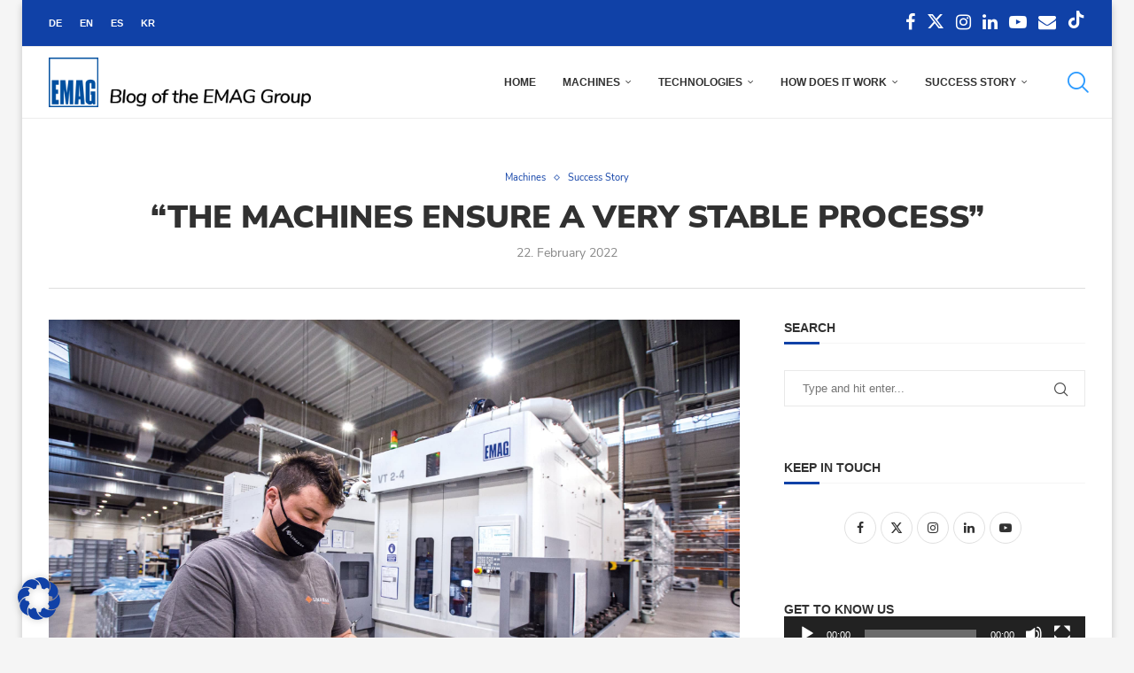

--- FILE ---
content_type: text/css; charset=utf-8
request_url: https://www.emag.com/blog/en/wp-content/themes/soledad-child/style.css?ver=8.7.0
body_size: 1170
content:
/*
 Theme Name:   soledad child
 Theme URI:    http://pencidesign.com/
 Description:  Soledad Child Theme - Made by PenciDesign
 Author:       Pencidesign
 Author URI:   http://pencidesign.com/
 Template:     soledad
 Text Domain:  soledad
*/

@import url("../soledad/style.css");

@font-face {
	font-display: swap;
	font-family: "Nunito Sans";
	font-style: normal;
	font-weight: 200;
	src: url("fonts/nunito-sans/nunito-sans-v12-latin-200.eot");
	src: url("fonts/nunito-sans/nunito-sans-v12-latin-200.eot?#iefix") format("embedded-opentype"),
	url("fonts/nunito-sans/nunito-sans-v12-latin-200.woff2") format("woff2"),
	url("fonts/nunito-sans/nunito-sans-v12-latin-200.woff") format("woff"),
	url("fonts/nunito-sans/nunito-sans-v12-latin-200.ttf") format("truetype"),
	url("fonts/nunito-sans/nunito-sans-v12-latin-200.svg#NunitoSans") format("svg");
}

@font-face {
	font-display: swap;
	font-family: "Nunito Sans";
	font-style: italic;
	font-weight: 200;
	src: url("fonts/nunito-sans/nunito-sans-v12-latin-200italic.eot");
	src: url("fonts/nunito-sans/nunito-sans-v12-latin-200italic.eot?#iefix") format("embedded-opentype"),
	url("fonts/nunito-sans/nunito-sans-v12-latin-200italic.woff2") format("woff2"),
	url("fonts/nunito-sans/nunito-sans-v12-latin-200italic.woff") format("woff"),
	url("fonts/nunito-sans/nunito-sans-v12-latin-200italic.ttf") format("truetype"),
	url("fonts/nunito-sans/nunito-sans-v12-latin-200italic.svg#NunitoSans") format("svg");
}

@font-face {
	font-display: swap;
	font-family: "Nunito Sans";
	font-style: normal;
	font-weight: 300;
	src: url("fonts/nunito-sans/nunito-sans-v12-latin-300.eot");
	src: url("fonts/nunito-sans/nunito-sans-v12-latin-300.eot?#iefix") format("embedded-opentype"),
	url("fonts/nunito-sans/nunito-sans-v12-latin-300.woff2") format("woff2"),
	url("fonts/nunito-sans/nunito-sans-v12-latin-300.woff") format("woff"),
	url("fonts/nunito-sans/nunito-sans-v12-latin-300.ttf") format("truetype"),
	url("fonts/nunito-sans/nunito-sans-v12-latin-300.svg#NunitoSans") format("svg");
}

@font-face {
	font-display: swap;
	font-family: "Nunito Sans";
	font-style: italic;
	font-weight: 300;
	src: url("fonts/nunito-sans/nunito-sans-v12-latin-300italic.eot");
	src: url("fonts/nunito-sans/nunito-sans-v12-latin-300italic.eot?#iefix") format("embedded-opentype"),
	url("fonts/nunito-sans/nunito-sans-v12-latin-300italic.woff2") format("woff2"),
	url("fonts/nunito-sans/nunito-sans-v12-latin-300italic.woff") format("woff"),
	url("fonts/nunito-sans/nunito-sans-v12-latin-300italic.ttf") format("truetype"),
	url("fonts/nunito-sans/nunito-sans-v12-latin-300italic.svg#NunitoSans") format("svg");
}

@font-face {
	font-display: swap;
	font-family: "Nunito Sans";
	font-style: normal;
	font-weight: 400;
	src: url("fonts/nunito-sans/nunito-sans-v12-latin-regular.eot");
	src: url("fonts/nunito-sans/nunito-sans-v12-latin-regular.eot?#iefix") format("embedded-opentype"),
	url("fonts/nunito-sans/nunito-sans-v12-latin-regular.woff2") format("woff2"),
	url("fonts/nunito-sans/nunito-sans-v12-latin-regular.woff") format("woff"),
	url("fonts/nunito-sans/nunito-sans-v12-latin-regular.ttf") format("truetype"),
	url("fonts/nunito-sans/nunito-sans-v12-latin-regular.svg#NunitoSans") format("svg");
}

@font-face {
	font-display: swap;
	font-family: "Nunito Sans";
	font-style: italic;
	font-weight: 400;
	src: url("fonts/nunito-sans/nunito-sans-v12-latin-italic.eot");
	src: url("fonts/nunito-sans/nunito-sans-v12-latin-italic.eot?#iefix") format("embedded-opentype"),
	url("fonts/nunito-sans/nunito-sans-v12-latin-italic.woff2") format("woff2"),
	url("fonts/nunito-sans/nunito-sans-v12-latin-italic.woff") format("woff"),
	url("fonts/nunito-sans/nunito-sans-v12-latin-italic.ttf") format("truetype"),
	url("fonts/nunito-sans/nunito-sans-v12-latin-italic.svg#NunitoSans") format("svg");
}

@font-face {
	font-display: swap;
	font-family: "Nunito Sans";
	font-style: normal;
	font-weight: 600;
	src: url("fonts/nunito-sans/nunito-sans-v12-latin-600.eot");
	src: url("fonts/nunito-sans/nunito-sans-v12-latin-600.eot?#iefix") format("embedded-opentype"),
	url("fonts/nunito-sans/nunito-sans-v12-latin-600.woff2") format("woff2"),
	url("fonts/nunito-sans/nunito-sans-v12-latin-600.woff") format("woff"),
	url("fonts/nunito-sans/nunito-sans-v12-latin-600.ttf") format("truetype"),
	url("fonts/nunito-sans/nunito-sans-v12-latin-600.svg#NunitoSans") format("svg");
}

@font-face {
	font-display: swap;
	font-family: "Nunito Sans";
	font-style: italic;
	font-weight: 600;
	src: url("fonts/nunito-sans/nunito-sans-v12-latin-600italic.eot");
	src: url("fonts/nunito-sans/nunito-sans-v12-latin-600italic.eot?#iefix") format("embedded-opentype"),
	url("fonts/nunito-sans/nunito-sans-v12-latin-600italic.woff2") format("woff2"),
	url("fonts/nunito-sans/nunito-sans-v12-latin-600italic.woff") format("woff"),
	url("fonts/nunito-sans/nunito-sans-v12-latin-600italic.ttf") format("truetype"),
	url("fonts/nunito-sans/nunito-sans-v12-latin-600italic.svg#NunitoSans") format("svg");
}

@font-face {
	font-display: swap;
	font-family: "Nunito Sans";
	font-style: normal;
	font-weight: 700;
	src: url("fonts/nunito-sans/nunito-sans-v12-latin-700.eot");
	src: url("fonts/nunito-sans/nunito-sans-v12-latin-700.eot?#iefix") format("embedded-opentype"),
	url("fonts/nunito-sans/nunito-sans-v12-latin-700.woff2") format("woff2"),
	url("fonts/nunito-sans/nunito-sans-v12-latin-700.woff") format("woff"),
	url("fonts/nunito-sans/nunito-sans-v12-latin-700.ttf") format("truetype"),
	url("fonts/nunito-sans/nunito-sans-v12-latin-700.svg#NunitoSans") format("svg");
}

@font-face {
	font-display: swap;
	font-family: "Nunito Sans";
	font-style: italic;
	font-weight: 700;
	src: url("fonts/nunito-sans/nunito-sans-v12-latin-700italic.eot");
	src: url("fonts/nunito-sans/nunito-sans-v12-latin-700italic.eot?#iefix") format("embedded-opentype"),
	url("fonts/nunito-sans/nunito-sans-v12-latin-700italic.woff2") format("woff2"),
	url("fonts/nunito-sans/nunito-sans-v12-latin-700italic.woff") format("woff"),
	url("fonts/nunito-sans/nunito-sans-v12-latin-700italic.ttf") format("truetype"),
	url("fonts/nunito-sans/nunito-sans-v12-latin-700italic.svg#NunitoSans") format("svg");
}

@font-face {
	font-display: swap;
	font-family: "Nunito Sans";
	font-style: normal;
	font-weight: 800;
	src: url("fonts/nunito-sans/nunito-sans-v12-latin-800.eot");
	src: url("fonts/nunito-sans/nunito-sans-v12-latin-800.eot?#iefix") format("embedded-opentype"),
	url("fonts/nunito-sans/nunito-sans-v12-latin-800.woff2") format("woff2"),
	url("fonts/nunito-sans/nunito-sans-v12-latin-800.woff") format("woff"),
	url("fonts/nunito-sans/nunito-sans-v12-latin-800.ttf") format("truetype"),
	url("fonts/nunito-sans/nunito-sans-v12-latin-800.svg#NunitoSans") format("svg");
}

@font-face {
	font-display: swap;
	font-family: "Nunito Sans";
	font-style: italic;
	font-weight: 800;
	src: url("fonts/nunito-sans/nunito-sans-v12-latin-800italic.eot");
	src: url("fonts/nunito-sans/nunito-sans-v12-latin-800italic.eot?#iefix") format("embedded-opentype"),
	url("fonts/nunito-sans/nunito-sans-v12-latin-800italic.woff2") format("woff2"),
	url("fonts/nunito-sans/nunito-sans-v12-latin-800italic.woff") format("woff"),
	url("fonts/nunito-sans/nunito-sans-v12-latin-800italic.ttf") format("truetype"),
	url("fonts/nunito-sans/nunito-sans-v12-latin-800italic.svg#NunitoSans") format("svg");
}

@font-face {
	font-display: swap;
	font-family: "Nunito Sans";
	font-style: normal;
	font-weight: 900;
	src: url("fonts/nunito-sans/nunito-sans-v12-latin-900.eot");
	src: url("fonts/nunito-sans/nunito-sans-v12-latin-900.eot?#iefix") format("embedded-opentype"),
	url("fonts/nunito-sans/nunito-sans-v12-latin-900.woff2") format("woff2"),
	url("fonts/nunito-sans/nunito-sans-v12-latin-900.woff") format("woff"),
	url("fonts/nunito-sans/nunito-sans-v12-latin-900.ttf") format("truetype"),
	url("fonts/nunito-sans/nunito-sans-v12-latin-900.svg#NunitoSans") format("svg");
}

@font-face {
	font-display: swap;
	font-family: "Nunito Sans";
	font-style: italic;
	font-weight: 900;
	src: url("fonts/nunito-sans/nunito-sans-v12-latin-900italic.eot");
	src: url("fonts/nunito-sans/nunito-sans-v12-latin-900italic.eot?#iefix") format("embedded-opentype"),
	url("fonts/nunito-sans/nunito-sans-v12-latin-900italic.woff2") format("woff2"),
	url("fonts/nunito-sans/nunito-sans-v12-latin-900italic.woff") format("woff"),
	url("fonts/nunito-sans/nunito-sans-v12-latin-900italic.ttf") format("truetype"),
	url("fonts/nunito-sans/nunito-sans-v12-latin-900italic.svg#NunitoSans") format("svg");
}

/* = Theme customization your go here
-------------------------------------------------------------- */

/* Language Switcher in Header */

.penci-headline #mlp_widget-2 {
	display: inline-block;
	float: right;
	line-height: 40px;
	margin-right: 30px;
	vertical-align: top;
}

.penci-headline #mlp_widget-2 h4 {
	display: none !important;
}

.penci-headline #mlp_widget-2 .mlp-language-box ul li {
	border: 0;
	padding-left: 40px;
}

.penci-headline #mlp_widget-2 .mlp-language-box ul li a {
	position: relative;
}

.penci-headline #mlp_widget-2 .mlp-language-box ul li a.current-language-item {
	text-decoration: underline;
}

.penci-headline #mlp_widget-2 .mlp-language-box ul li a img {
	position: absolute;
	top: 4px;
	left: -25px;
}

@media (max-width: 960px) {
	.penci-headline #mlp_widget-2 {
		float: none;
		margin-left: 30px;
		margin-right: 0;
	}
}

@media (max-width: 480px) {
	.penci-headline #mlp_widget-2 {
		margin-left: 0;
	}
}

body {
	font-family: "Nunito Sans" !important;
	font-weight: 400 !important;
}

h1, h2, h4, h4, h5, h6 {
	font-family: "Nunito Sans" !important;
	font-weight: 900 !important;
}

.cat > a.penci-cat-name {
	color: #1041a7 !important;
}

.list-post .header-list-style::after {
	background-color: #1041a7 !important;
}

.penci-sidebar-content.style-9 .penci-border-arrow .inner-arrow::before {
	background-color: #1041a7 !important;	
}

.penci-top-bar {
	padding-top: 10px;
	padding-bottom: 10px;
}